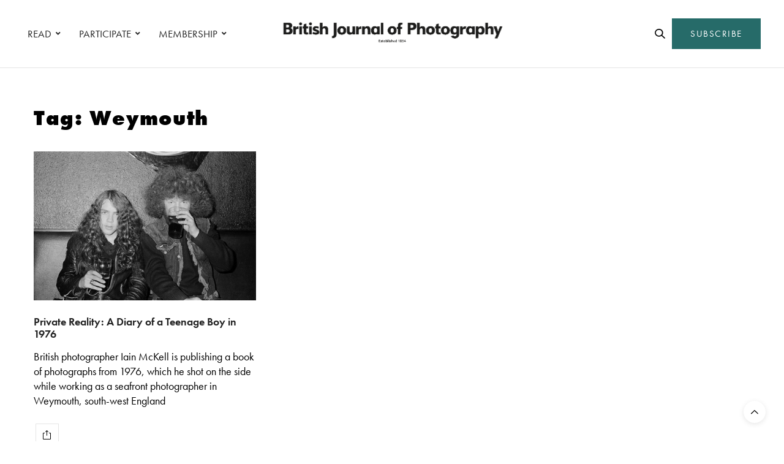

--- FILE ---
content_type: text/html; charset=UTF-8
request_url: https://www.1854.photography/tag/weymouth/
body_size: 15396
content:
<!doctype html>
<html lang="en-GB">
<head>
	<meta charset="UTF-8">
	<meta name="viewport" content="width=device-width, initial-scale=1, maximum-scale=1, viewport-fit=cover">
	<link rel="profile" href="http://gmpg.org/xfn/11">
	<meta http-equiv="x-dns-prefetch-control" content="on">
	<link rel="dns-prefetch" href="//fonts.googleapis.com" />
	<link rel="dns-prefetch" href="//fonts.gstatic.com" />
	<link rel="dns-prefetch" href="//0.gravatar.com/" />
	<link rel="dns-prefetch" href="//2.gravatar.com/" />
	<link rel="dns-prefetch" href="//1.gravatar.com/" /><meta name='robots' content='index, follow, max-image-preview:large, max-snippet:-1, max-video-preview:-1' />

<!-- Google Tag Manager for WordPress by gtm4wp.com -->
<script data-cfasync="false" data-pagespeed-no-defer>
	var gtm4wp_datalayer_name = "dataLayer";
	var dataLayer = dataLayer || [];
</script>
<!-- End Google Tag Manager for WordPress by gtm4wp.com -->
	<!-- This site is optimized with the Yoast SEO plugin v24.6 - https://yoast.com/wordpress/plugins/seo/ -->
	<title>Weymouth Archives - 1854 Photography</title>
	<link rel="canonical" href="https://www.1854.photography/tag/weymouth/" />
	<meta property="og:locale" content="en_GB" />
	<meta property="og:type" content="article" />
	<meta property="og:title" content="Weymouth Archives - 1854 Photography" />
	<meta property="og:url" content="https://www.1854.photography/tag/weymouth/" />
	<meta property="og:site_name" content="1854 Photography" />
	<meta name="twitter:card" content="summary_large_image" />
	<script type="application/ld+json" class="yoast-schema-graph">{"@context":"https://schema.org","@graph":[{"@type":"CollectionPage","@id":"https://www.1854.photography/tag/weymouth/","url":"https://www.1854.photography/tag/weymouth/","name":"Weymouth Archives - 1854 Photography","isPartOf":{"@id":"https://www.1854.photography/#website"},"primaryImageOfPage":{"@id":"https://www.1854.photography/tag/weymouth/#primaryimage"},"image":{"@id":"https://www.1854.photography/tag/weymouth/#primaryimage"},"thumbnailUrl":"https://www.1854.photography/wp-content/uploads/2019/02/Srv1_78500001.jpg","breadcrumb":{"@id":"https://www.1854.photography/tag/weymouth/#breadcrumb"},"inLanguage":"en-GB"},{"@type":"ImageObject","inLanguage":"en-GB","@id":"https://www.1854.photography/tag/weymouth/#primaryimage","url":"https://www.1854.photography/wp-content/uploads/2019/02/Srv1_78500001.jpg","contentUrl":"https://www.1854.photography/wp-content/uploads/2019/02/Srv1_78500001.jpg","width":1280,"height":858,"caption":"© Iain McKell"},{"@type":"BreadcrumbList","@id":"https://www.1854.photography/tag/weymouth/#breadcrumb","itemListElement":[{"@type":"ListItem","position":1,"name":"Home","item":"https://www.1854.photography/"},{"@type":"ListItem","position":2,"name":"Weymouth"}]},{"@type":"WebSite","@id":"https://www.1854.photography/#website","url":"https://www.1854.photography/","name":"1854 Photography","description":"","potentialAction":[{"@type":"SearchAction","target":{"@type":"EntryPoint","urlTemplate":"https://www.1854.photography/?s={search_term_string}"},"query-input":{"@type":"PropertyValueSpecification","valueRequired":true,"valueName":"search_term_string"}}],"inLanguage":"en-GB"}]}</script>
	<!-- / Yoast SEO plugin. -->


<link rel='dns-prefetch' href='//cdn.plyr.io' />
<link rel='dns-prefetch' href='//use.typekit.net' />
<link rel='dns-prefetch' href='//maxcdn.bootstrapcdn.com' />
<link rel="alternate" type="application/rss+xml" title="1854 Photography &raquo; Feed" href="https://www.1854.photography/feed/" />
<link rel="alternate" type="application/rss+xml" title="1854 Photography &raquo; Comments Feed" href="https://www.1854.photography/comments/feed/" />
<link rel="alternate" type="application/rss+xml" title="1854 Photography &raquo; Weymouth Tag Feed" href="https://www.1854.photography/tag/weymouth/feed/" />
<link rel='stylesheet' id='wp-block-library-css' href='https://www.1854.photography/wp-includes/css/dist/block-library/style.min.css?ver=6.6.1' media='all' />
<link rel='stylesheet' id='bplugins-plyrio-css' href='https://www.1854.photography/wp-content/plugins/html5-video-player/public/css/h5vp.css?ver=2.5.38' media='all' />
<link rel='stylesheet' id='html5-player-video-style-css' href='https://www.1854.photography/wp-content/plugins/html5-video-player/dist/frontend.css?ver=2.5.38' media='all' />
<style id='classic-theme-styles-inline-css' type='text/css'>
/*! This file is auto-generated */
.wp-block-button__link{color:#fff;background-color:#32373c;border-radius:9999px;box-shadow:none;text-decoration:none;padding:calc(.667em + 2px) calc(1.333em + 2px);font-size:1.125em}.wp-block-file__button{background:#32373c;color:#fff;text-decoration:none}
</style>
<style id='global-styles-inline-css' type='text/css'>
:root{--wp--preset--aspect-ratio--square: 1;--wp--preset--aspect-ratio--4-3: 4/3;--wp--preset--aspect-ratio--3-4: 3/4;--wp--preset--aspect-ratio--3-2: 3/2;--wp--preset--aspect-ratio--2-3: 2/3;--wp--preset--aspect-ratio--16-9: 16/9;--wp--preset--aspect-ratio--9-16: 9/16;--wp--preset--color--black: #000000;--wp--preset--color--cyan-bluish-gray: #abb8c3;--wp--preset--color--white: #ffffff;--wp--preset--color--pale-pink: #f78da7;--wp--preset--color--vivid-red: #cf2e2e;--wp--preset--color--luminous-vivid-orange: #ff6900;--wp--preset--color--luminous-vivid-amber: #fcb900;--wp--preset--color--light-green-cyan: #7bdcb5;--wp--preset--color--vivid-green-cyan: #00d084;--wp--preset--color--pale-cyan-blue: #8ed1fc;--wp--preset--color--vivid-cyan-blue: #0693e3;--wp--preset--color--vivid-purple: #9b51e0;--wp--preset--color--thb-accent: #266b69;--wp--preset--gradient--vivid-cyan-blue-to-vivid-purple: linear-gradient(135deg,rgba(6,147,227,1) 0%,rgb(155,81,224) 100%);--wp--preset--gradient--light-green-cyan-to-vivid-green-cyan: linear-gradient(135deg,rgb(122,220,180) 0%,rgb(0,208,130) 100%);--wp--preset--gradient--luminous-vivid-amber-to-luminous-vivid-orange: linear-gradient(135deg,rgba(252,185,0,1) 0%,rgba(255,105,0,1) 100%);--wp--preset--gradient--luminous-vivid-orange-to-vivid-red: linear-gradient(135deg,rgba(255,105,0,1) 0%,rgb(207,46,46) 100%);--wp--preset--gradient--very-light-gray-to-cyan-bluish-gray: linear-gradient(135deg,rgb(238,238,238) 0%,rgb(169,184,195) 100%);--wp--preset--gradient--cool-to-warm-spectrum: linear-gradient(135deg,rgb(74,234,220) 0%,rgb(151,120,209) 20%,rgb(207,42,186) 40%,rgb(238,44,130) 60%,rgb(251,105,98) 80%,rgb(254,248,76) 100%);--wp--preset--gradient--blush-light-purple: linear-gradient(135deg,rgb(255,206,236) 0%,rgb(152,150,240) 100%);--wp--preset--gradient--blush-bordeaux: linear-gradient(135deg,rgb(254,205,165) 0%,rgb(254,45,45) 50%,rgb(107,0,62) 100%);--wp--preset--gradient--luminous-dusk: linear-gradient(135deg,rgb(255,203,112) 0%,rgb(199,81,192) 50%,rgb(65,88,208) 100%);--wp--preset--gradient--pale-ocean: linear-gradient(135deg,rgb(255,245,203) 0%,rgb(182,227,212) 50%,rgb(51,167,181) 100%);--wp--preset--gradient--electric-grass: linear-gradient(135deg,rgb(202,248,128) 0%,rgb(113,206,126) 100%);--wp--preset--gradient--midnight: linear-gradient(135deg,rgb(2,3,129) 0%,rgb(40,116,252) 100%);--wp--preset--font-size--small: 13px;--wp--preset--font-size--medium: 20px;--wp--preset--font-size--large: 36px;--wp--preset--font-size--x-large: 42px;--wp--preset--spacing--20: 0.44rem;--wp--preset--spacing--30: 0.67rem;--wp--preset--spacing--40: 1rem;--wp--preset--spacing--50: 1.5rem;--wp--preset--spacing--60: 2.25rem;--wp--preset--spacing--70: 3.38rem;--wp--preset--spacing--80: 5.06rem;--wp--preset--shadow--natural: 6px 6px 9px rgba(0, 0, 0, 0.2);--wp--preset--shadow--deep: 12px 12px 50px rgba(0, 0, 0, 0.4);--wp--preset--shadow--sharp: 6px 6px 0px rgba(0, 0, 0, 0.2);--wp--preset--shadow--outlined: 6px 6px 0px -3px rgba(255, 255, 255, 1), 6px 6px rgba(0, 0, 0, 1);--wp--preset--shadow--crisp: 6px 6px 0px rgba(0, 0, 0, 1);}:where(.is-layout-flex){gap: 0.5em;}:where(.is-layout-grid){gap: 0.5em;}body .is-layout-flex{display: flex;}.is-layout-flex{flex-wrap: wrap;align-items: center;}.is-layout-flex > :is(*, div){margin: 0;}body .is-layout-grid{display: grid;}.is-layout-grid > :is(*, div){margin: 0;}:where(.wp-block-columns.is-layout-flex){gap: 2em;}:where(.wp-block-columns.is-layout-grid){gap: 2em;}:where(.wp-block-post-template.is-layout-flex){gap: 1.25em;}:where(.wp-block-post-template.is-layout-grid){gap: 1.25em;}.has-black-color{color: var(--wp--preset--color--black) !important;}.has-cyan-bluish-gray-color{color: var(--wp--preset--color--cyan-bluish-gray) !important;}.has-white-color{color: var(--wp--preset--color--white) !important;}.has-pale-pink-color{color: var(--wp--preset--color--pale-pink) !important;}.has-vivid-red-color{color: var(--wp--preset--color--vivid-red) !important;}.has-luminous-vivid-orange-color{color: var(--wp--preset--color--luminous-vivid-orange) !important;}.has-luminous-vivid-amber-color{color: var(--wp--preset--color--luminous-vivid-amber) !important;}.has-light-green-cyan-color{color: var(--wp--preset--color--light-green-cyan) !important;}.has-vivid-green-cyan-color{color: var(--wp--preset--color--vivid-green-cyan) !important;}.has-pale-cyan-blue-color{color: var(--wp--preset--color--pale-cyan-blue) !important;}.has-vivid-cyan-blue-color{color: var(--wp--preset--color--vivid-cyan-blue) !important;}.has-vivid-purple-color{color: var(--wp--preset--color--vivid-purple) !important;}.has-black-background-color{background-color: var(--wp--preset--color--black) !important;}.has-cyan-bluish-gray-background-color{background-color: var(--wp--preset--color--cyan-bluish-gray) !important;}.has-white-background-color{background-color: var(--wp--preset--color--white) !important;}.has-pale-pink-background-color{background-color: var(--wp--preset--color--pale-pink) !important;}.has-vivid-red-background-color{background-color: var(--wp--preset--color--vivid-red) !important;}.has-luminous-vivid-orange-background-color{background-color: var(--wp--preset--color--luminous-vivid-orange) !important;}.has-luminous-vivid-amber-background-color{background-color: var(--wp--preset--color--luminous-vivid-amber) !important;}.has-light-green-cyan-background-color{background-color: var(--wp--preset--color--light-green-cyan) !important;}.has-vivid-green-cyan-background-color{background-color: var(--wp--preset--color--vivid-green-cyan) !important;}.has-pale-cyan-blue-background-color{background-color: var(--wp--preset--color--pale-cyan-blue) !important;}.has-vivid-cyan-blue-background-color{background-color: var(--wp--preset--color--vivid-cyan-blue) !important;}.has-vivid-purple-background-color{background-color: var(--wp--preset--color--vivid-purple) !important;}.has-black-border-color{border-color: var(--wp--preset--color--black) !important;}.has-cyan-bluish-gray-border-color{border-color: var(--wp--preset--color--cyan-bluish-gray) !important;}.has-white-border-color{border-color: var(--wp--preset--color--white) !important;}.has-pale-pink-border-color{border-color: var(--wp--preset--color--pale-pink) !important;}.has-vivid-red-border-color{border-color: var(--wp--preset--color--vivid-red) !important;}.has-luminous-vivid-orange-border-color{border-color: var(--wp--preset--color--luminous-vivid-orange) !important;}.has-luminous-vivid-amber-border-color{border-color: var(--wp--preset--color--luminous-vivid-amber) !important;}.has-light-green-cyan-border-color{border-color: var(--wp--preset--color--light-green-cyan) !important;}.has-vivid-green-cyan-border-color{border-color: var(--wp--preset--color--vivid-green-cyan) !important;}.has-pale-cyan-blue-border-color{border-color: var(--wp--preset--color--pale-cyan-blue) !important;}.has-vivid-cyan-blue-border-color{border-color: var(--wp--preset--color--vivid-cyan-blue) !important;}.has-vivid-purple-border-color{border-color: var(--wp--preset--color--vivid-purple) !important;}.has-vivid-cyan-blue-to-vivid-purple-gradient-background{background: var(--wp--preset--gradient--vivid-cyan-blue-to-vivid-purple) !important;}.has-light-green-cyan-to-vivid-green-cyan-gradient-background{background: var(--wp--preset--gradient--light-green-cyan-to-vivid-green-cyan) !important;}.has-luminous-vivid-amber-to-luminous-vivid-orange-gradient-background{background: var(--wp--preset--gradient--luminous-vivid-amber-to-luminous-vivid-orange) !important;}.has-luminous-vivid-orange-to-vivid-red-gradient-background{background: var(--wp--preset--gradient--luminous-vivid-orange-to-vivid-red) !important;}.has-very-light-gray-to-cyan-bluish-gray-gradient-background{background: var(--wp--preset--gradient--very-light-gray-to-cyan-bluish-gray) !important;}.has-cool-to-warm-spectrum-gradient-background{background: var(--wp--preset--gradient--cool-to-warm-spectrum) !important;}.has-blush-light-purple-gradient-background{background: var(--wp--preset--gradient--blush-light-purple) !important;}.has-blush-bordeaux-gradient-background{background: var(--wp--preset--gradient--blush-bordeaux) !important;}.has-luminous-dusk-gradient-background{background: var(--wp--preset--gradient--luminous-dusk) !important;}.has-pale-ocean-gradient-background{background: var(--wp--preset--gradient--pale-ocean) !important;}.has-electric-grass-gradient-background{background: var(--wp--preset--gradient--electric-grass) !important;}.has-midnight-gradient-background{background: var(--wp--preset--gradient--midnight) !important;}.has-small-font-size{font-size: var(--wp--preset--font-size--small) !important;}.has-medium-font-size{font-size: var(--wp--preset--font-size--medium) !important;}.has-large-font-size{font-size: var(--wp--preset--font-size--large) !important;}.has-x-large-font-size{font-size: var(--wp--preset--font-size--x-large) !important;}
:where(.wp-block-post-template.is-layout-flex){gap: 1.25em;}:where(.wp-block-post-template.is-layout-grid){gap: 1.25em;}
:where(.wp-block-columns.is-layout-flex){gap: 2em;}:where(.wp-block-columns.is-layout-grid){gap: 2em;}
:root :where(.wp-block-pullquote){font-size: 1.5em;line-height: 1.6;}
</style>
<link rel='stylesheet' id='authors-list-css-css' href='https://www.1854.photography/wp-content/plugins/authors-list/backend/assets/css/front.css?ver=2.0.6.1' media='all' />
<link rel='stylesheet' id='jquery-ui-css-css' href='https://www.1854.photography/wp-content/plugins/authors-list/backend/assets/css/jquery-ui.css?ver=2.0.6.1' media='all' />
<link rel='stylesheet' id='foobox-min-css' href='https://www.1854.photography/wp-content/plugins/foobox-image-lightbox-premium/pro/css/foobox.min.css?ver=2.7.34' media='all' />
<link rel='stylesheet' id='vlp-public-css' href='https://www.1854.photography/wp-content/plugins/visual-link-preview/dist/public.css?ver=2.2.6' media='all' />
<link rel='stylesheet' id='fruition-css-css' href='https://www.1854.photography/wp-content/themes/thevoux-wp-child/fruition.css?ver=0.0.3.2' media='all' />
<link rel='stylesheet' id='my-css-css' href='https://www.1854.photography/wp-content/themes/thevoux-wp-child/my.css?ver=7' media='all' />
<link rel='stylesheet' id='thb-fa-css' href='https://www.1854.photography/wp-content/themes/thevoux-wp/assets/css/font-awesome.min.css?ver=4.7.0' media='all' />
<link rel='stylesheet' id='thb-app-css' href='https://www.1854.photography/wp-content/themes/thevoux-wp/assets/css/app.css?ver=6.9.5' media='all' />
<style id='thb-app-inline-css' type='text/css'>
body {font-family:futura-pt, 'BlinkMacSystemFont', -apple-system, 'Roboto', 'Lucida Sans';}@media only screen and (max-width:40.063em) {.header .logo .logoimg {max-height:56px;}.header .logo .logoimg[src$=".svg"] {max-height:100%;height:56px;}}@media only screen and (min-width:40.063em) {.header .logo .logoimg {max-height:60px;}.header .logo .logoimg[src$=".svg"] {max-height:100%;height:60px;}}.header.fixed .logo .logoimg {max-height:50px;}.header.fixed .logo .logoimg[src$=".svg"] {max-height:100%;height:50px;}#mobile-menu .logoimg {max-height:66px;}#mobile-menu .logoimg[src$=".svg"] {max-height:100%;height:66px;}h1, h2, h3, h4, h5, h6, .mont, .wpcf7-response-output, label, .select-wrapper select, .wp-caption .wp-caption-text, .smalltitle, .toggle .title, q, blockquote p, cite, table tr th, table tr td, #footer.style3 .menu, #footer.style2 .menu, #footer.style4 .menu, .product-title, .social_bar, .widget.widget_socialcounter ul.style2 li {font-family:futura-pt, 'BlinkMacSystemFont', -apple-system, 'Roboto', 'Lucida Sans';}input[type="submit"],.button,.btn,.thb-text-button {font-family:futura-pt, 'BlinkMacSystemFont', -apple-system, 'Roboto', 'Lucida Sans';letter-spacing:0.02em !important;}em {font-family:futura-pt, 'BlinkMacSystemFont', -apple-system, 'Roboto', 'Lucida Sans';}h1,.h1 {font-family:futura-pt, 'BlinkMacSystemFont', -apple-system, 'Roboto', 'Lucida Sans';font-weight:900;font-size:34px;}h2 {font-family:futura-pt, 'BlinkMacSystemFont', -apple-system, 'Roboto', 'Lucida Sans';font-weight:900;font-size:34px;}h3 {font-family:futura-pt, 'BlinkMacSystemFont', -apple-system, 'Roboto', 'Lucida Sans';font-weight:800;font-size:22px;letter-spacing:0.03em !important;}h4 {font-family:futura-pt, 'BlinkMacSystemFont', -apple-system, 'Roboto', 'Lucida Sans';font-weight:600;font-size:20px;}h5 {font-family:futura-pt, 'BlinkMacSystemFont', -apple-system, 'Roboto', 'Lucida Sans';font-weight:400;font-size:30px;line-height:1.3em !important;}h6 {font-family:futura-pt, 'BlinkMacSystemFont', -apple-system, 'Roboto', 'Lucida Sans';font-size:14px;}a,.header .nav_holder.dark .full-menu-container .full-menu > li > a:hover,.full-menu-container.light-menu-color .full-menu > li > a:hover,.full-menu-container .full-menu > li.active > a, .full-menu-container .full-menu > li.sfHover > a,.full-menu-container .full-menu > li > a:hover,.full-menu-container .full-menu > li.menu-item-has-children.menu-item-mega-parent .thb_mega_menu_holder .thb_mega_menu li.active a,.full-menu-container .full-menu > li.menu-item-has-children.menu-item-mega-parent .thb_mega_menu_holder .thb_mega_menu li.active a .fa,.post.featured-style4 .featured-title,.post-detail .article-tags a,.post .post-content .post-review .average,.post .post-content .post-review .thb-counter,#archive-title h1 span,.widget > strong.style1,.widget.widget_recent_entries ul li .url, .widget.widget_recent_comments ul li .url,.thb-mobile-menu li a.active,.thb-mobile-menu-secondary li a:hover,q, blockquote p,cite,.notification-box a:not(.button),.video_playlist .video_play.vertical.video-active,.video_playlist .video_play.vertical.video-active h6,.not-found p,.thb_tabs .tabs h6 a:hover,.thb_tabs .tabs dd.active h6 a,.cart_totals table tr.order-total td,.shop_table tbody tr td.order-status.approved,.shop_table tbody tr td.product-quantity .wishlist-in-stock,.shop_table tbody tr td.product-stock-status .wishlist-in-stock ,.payment_methods li .about_paypal,.place-order .terms label a,.woocommerce-MyAccount-navigation ul li:hover a, .woocommerce-MyAccount-navigation ul li.is-active a,.product .product-information .price > .amount,.product .product-information .price ins .amount,.product .product-information .wc-forward:hover,.product .product-information .product_meta > span a,.product .product-information .product_meta > span .sku,.woocommerce-tabs .wc-tabs li a:hover,.woocommerce-tabs .wc-tabs li.active a,.thb-selectionSharer a.email:hover,.widget ul.menu .current-menu-item>a,.btn.transparent-accent, .btn:focus.transparent-accent, .button.transparent-accent, input[type=submit].transparent-accent,.has-thb-accent-color,.wp-block-button .wp-block-button__link.has-thb-accent-color {color:#266b69;}.plyr__control--overlaid,.plyr--video .plyr__control.plyr__tab-focus, .plyr--video .plyr__control:hover, .plyr--video .plyr__control[aria-expanded=true] {background:#266b69;}.plyr--full-ui input[type=range] {color:#266b69;}.header-submenu-style2 .full-menu-container .full-menu > li.menu-item-has-children.menu-item-mega-parent .thb_mega_menu_holder,.custom_check + .custom_label:hover:before,.thb-pricing-table .thb-pricing-column.highlight-true .pricing-container,.woocommerce-MyAccount-navigation ul li:hover a, .woocommerce-MyAccount-navigation ul li.is-active a,.thb_3dimg:hover .image_link,.btn.transparent-accent, .btn:focus.transparent-accent, .button.transparent-accent, input[type=submit].transparent-accent,.posts.style13-posts .pagination ul .page-numbers:not(.dots):hover, .posts.style13-posts .pagination ul .page-numbers.current, .posts.style13-posts .pagination .nav-links .page-numbers:not(.dots):hover, .posts.style13-posts .pagination .nav-links .page-numbers.current {border-color:#266b69;}.header .social-holder .social_header:hover .social_icon,.thb_3dimg .title svg,.thb_3dimg .arrow svg {fill:#266b69;}.header .social-holder .quick_cart .float_count,.header.fixed .progress,.post .post-gallery.has-gallery:after,.post.featured-style4:hover .featured-title,.post-detail .post-detail-gallery .gallery-link:hover,.thb-progress span,#archive-title,.widget .count-image .count,.slick-nav:hover,.btn:not(.white):hover,.btn:not(.white):focus:hover,.button:not(.white):hover,input[type=submit]:not(.white):hover,.btn.accent,.btn:focus.accent,.button.accent,input[type=submit].accent,.custom_check + .custom_label:after,[class^="tag-link"]:hover, .tag-cloud-link:hover.category_container.style3:before,.highlight.accent,.video_playlist .video_play.video-active,.thb_tabs .tabs h6 a:after,.btn.transparent-accent:hover, .btn:focus.transparent-accent:hover, .button.transparent-accent:hover, input[type=submit].transparent-accent:hover,.thb-hotspot-container .thb-hotspot.pin-accent,.posts.style13-posts .pagination ul .page-numbers:not(.dots):hover, .posts.style13-posts .pagination ul .page-numbers.current, .posts.style13-posts .pagination .nav-links .page-numbers:not(.dots):hover, .posts.style13-posts .pagination .nav-links .page-numbers.current,.has-thb-accent-background-color,.wp-block-button .wp-block-button__link.has-thb-accent-background-color {background-color:#266b69;}.btn.accent:hover,.btn:focus.accent:hover,.button.accent:hover,input[type=submit].accent:hover {background-color:#22605f;}.header-submenu-style2 .full-menu-container .full-menu > li.menu-item-has-children .sub-menu:not(.thb_mega_menu),.woocommerce-MyAccount-navigation ul li:hover + li a, .woocommerce-MyAccount-navigation ul li.is-active + li a {border-top-color:#266b69;}.woocommerce-tabs .wc-tabs li a:after {border-bottom-color:#266b69;}.header-submenu-style2 .full-menu-container .full-menu>li.menu-item-has-children .sub-menu:not(.thb_mega_menu),.header-submenu-style2 .full-menu-container .full-menu>li.menu-item-has-children.menu-item-mega-parent .thb_mega_menu_holder {border-top-color:#266b69;}.header-submenu-style3 .full-menu-container .full-menu>li.menu-item-has-children.menu-item-mega-parent .thb_mega_menu_holder .thb_mega_menu li.active a,.header-submenu-style3 .full-menu-container .full-menu > li.menu-item-has-children .sub-menu:not(.thb_mega_menu) li a:hover {background:rgba(38,107,105, 0.2);}.post.carousel-style12:hover {background:rgba(38,107,105, 0.1);}blockquote:before,blockquote:after {background:rgba(38,107,105, 0.2);}@media only screen and (max-width:40.063em) {.post.featured-style4 .featured-title,.post.category-widget-slider .featured-title {background:#266b69;}}.post .post-content p a { color:#266b69 !important; }.post .post-content p a:hover { color:#444444 !important; }#footer .widget a { color:#000000 !important; }#footer .widget a:hover { color:#595959 !important; }.mobile-toggle span,.light-title .mobile-toggle span {background:#000000;}.widget > strong {color:#0a0a0a !important;}#footer .widget > strong span {color:#000000 !important;}.header.fixed .header_top .progress {background:#266b69;}body {color:#000000;}#footer p,#footer.dark p {color:#000000;}.social_bar {background-color:#ffffff !important;}.full-menu-container .full-menu > li > a,#footer.style2 .menu,#footer.style3 .menu,#footer.style4 .menu,#footer.style5 .menu {font-family:futura-pt, 'BlinkMacSystemFont', -apple-system, 'Roboto', 'Lucida Sans';font-weight:400;font-size:17px;}.subheader-menu>li>a {font-family:futura-pt, 'BlinkMacSystemFont', -apple-system, 'Roboto', 'Lucida Sans';font-weight:600;font-size:13px;}.full-menu-container .full-menu > li > a,#footer.style2 .menu,#footer.style3 .menu,#footer.style4 .menu,#footer.style5 .menu {font-family:futura-pt, 'BlinkMacSystemFont', -apple-system, 'Roboto', 'Lucida Sans';font-weight:400;font-size:17px;}.thb-mobile-menu>li>a,.thb-mobile-menu-secondary li a {font-family:futura-pt, 'BlinkMacSystemFont', -apple-system, 'Roboto', 'Lucida Sans';}.thb-mobile-menu .sub-menu li a {font-family:futura-pt, 'BlinkMacSystemFont', -apple-system, 'Roboto', 'Lucida Sans';}.post .post-title h1 {font-weight:600;font-size:34px;}.widget > strong {font-family:futura-pt-bold, 'BlinkMacSystemFont', -apple-system, 'Roboto', 'Lucida Sans';font-weight:900;font-size:22px;text-transform:inherit !important;letter-spacing:0em !important;}.post-links,.thb-post-top,.post-meta,.post-author,.post-title-bullets li button span {font-family:futura-pt, 'BlinkMacSystemFont', -apple-system, 'Roboto', 'Lucida Sans';font-weight:600;}.post-detail .post-content:before {font-family:futura-pt, 'BlinkMacSystemFont', -apple-system, 'Roboto', 'Lucida Sans';}.social_bar ul li a {font-family:futura-pt, 'BlinkMacSystemFont', -apple-system, 'Roboto', 'Lucida Sans';}#footer.style2 .menu,#footer.style3 .menu,#footer.style4 .menu,#footer.style5 .menu {font-family:futura-pt, 'BlinkMacSystemFont', -apple-system, 'Roboto', 'Lucida Sans';font-size:18px;}@media only screen and (min-width:40.063em) {.content404 > .row {background-image:url('https://www.1854.photography/wp-content/uploads/2020/10/1854-featured-404-bg1.jpg');}}#footer.style1,#footer.style2,#footer.style3,#footer.style4 {padding-top:60px;padding-right:30px;padding-bottom:40px;padding-left:30px;;}#footer .widget {padding-top:0px;padding-right:20px;padding-bottom:0px;padding-left:20px;;}@media only screen and (min-width:641px) {.header:not(.fixed) .logolink {padding-top:0px;}}.post-detail-style2-row .post-detail .post-title-container,.sidebar .sidebar_inner {background-color:#ffffff}.post.listing.listing-style2 .listing_content .post-title h6 {font-size:15px;font-weight:500;}.post.featured-style11 .featured-title {margin-top:5%; }.social_bar {border-bottom:1px solid #ededed;}.social_bar .row {max-width:980px;}.widget.style3>strong {border-color:transparent;}@media screen and (min-width:1025px) {.o2c-thirds .medium-push-6 {left:66.66666666%;}.o2c-thirds .medium-pull-6 {left:-33.3333333%;}.o2c-sixths .medium-push-6 {left:82%;}.o2c-sixths .medium-pull-6 {left:-18%;}}@media screen and (max-width:1024px) {.medium-push-6 {left:0;padding-bottom:40px;}.medium-pull-6 {left:0;}}@media only screen and (max-width:767px) {.lightbox-style1 .no-padding {margin:0px !important;}.post-gallery-content .thb-content-row .columns.image {height:auto;}#star-wars-films {background-position:right !important;}#meet-california {background-position:left !important;}#clients-photographers .o2c-photographers-mobile {padding-right:0 !important;}.o2c-button-left-mobile .vc_column-inner {padding-left:0px !important;}.o2c-bjpaccess-logo .vc_single_image-wrapper {text-align:center !important;display:block !important;}#decade-of-change .wpb_text_column {padding-right:0px !important;}.decadeofchange-smartsection {padding-bottom:20px !important;}.lightbox-grid {display:none !important;}#decade-of-change {padding-top:50px !important}.o2c-column-padding-right .wpb_text_column {padding-right:0px !important;}#commissions .slick-nav {visibility:visible;}}.ochre-loader {border:4px solid #dbdbdb;border-radius:50%;border-top:4px solid #266b69;width:20px;height:20px;-webkit-animation:spin 2s linear infinite; animation:spin 2s linear infinite;display:inline-block;vertical-align:middle;margin-left:5px;}@-webkit-keyframes spin {0% { -webkit-transform:rotate(0deg); }100% { -webkit-transform:rotate(360deg); }}@keyframes spin {0% { transform:rotate(0deg); }100% { transform:rotate(360deg); }}button:disabled,button[disabled]{border:1px solid #999999;background-color:#cccccc;color:#666666;}.o2c-logged-in-account-nav-icon a i {color:#266b69;}.o2c-logged-in-account-nav-icon a i:hover {color:#000000;}
</style>
<link rel='stylesheet' id='thb-style-css' href='https://www.1854.photography/wp-content/themes/thevoux-wp/style.css?ver=6.9.5' media='all' />
<link rel='stylesheet' id='child-theme-style-css' href='https://www.1854.photography/wp-content/themes/thevoux-wp-child/style.css?ver=0.0.3.1' media='all' />
<link rel='stylesheet' id='bsf-Defaults-css' href='https://www.1854.photography/wp-content/uploads/smile_fonts/Defaults/Defaults.css?ver=3.20.0' media='all' />
<link rel='stylesheet' id='foobox-fotomoto-css' href='https://www.1854.photography/wp-content/plugins/foobox-image-lightbox-premium/pro/css/foobox-fotomoto.css?ver=6.6.1' media='all' />
<link rel='stylesheet' id='font-awesome-css' href='https://maxcdn.bootstrapcdn.com/font-awesome/4.7.0/css/font-awesome.min.css?ver=4.7.0' media='all' />
<link rel='stylesheet' id='smart-sections-css' href='https://www.1854.photography/wp-content/plugins/visucom-smart-sections/assets/css/style.css?ver=1.6.8' media='all' />
<script type="text/javascript" src="https://www.1854.photography/wp-includes/js/jquery/jquery.min.js?ver=3.7.1" id="jquery-core-js"></script>
<script type="text/javascript" src="https://www.1854.photography/wp-includes/js/jquery/jquery-migrate.min.js?ver=3.4.1" id="jquery-migrate-js"></script>
<script type="text/javascript" src="https://use.typekit.net/jeb8rhr.js?ver=6.9.5" id="thb-typekit-js"></script>
<script type="text/javascript" id="thb-typekit-js-after">
/* <![CDATA[ */
try{Typekit.load({ async: true });}catch(e){}
/* ]]> */
</script>
<script type="text/javascript" id="foobox-min-js-before">
/* <![CDATA[ */
/* Run FooBox (v2.7.34) */
var FOOBOX = window.FOOBOX = {
	ready: true,
	disableOthers: false,
	customOptions: {  },
	o: {style: "fbx-flat", wordpress: { enabled: true }, rel: 'foobox', pan: { enabled: true, showOverview: true, position: "fbx-top-right" }, deeplinking : { enabled: true, prefix: "foobox" }, effect: 'fbx-effect-1', images: { noRightClick: true }, captions: { dataTitle: ["captionTitle","title"], dataDesc: ["captionDesc","description"] }, excludes:'.fbx-link,.nofoobox,.nolightbox,a[href*="pinterest.com/pin/create/button/"]', affiliate : { enabled: false }, slideshow: { enabled:true}, social: {"enabled":true,"position":"fbx-above","excludes":["iframe","html"],"nonce":"414354f1d7","networks":["facebook","twitter","linkedin","tumblr"]}, preload:true, modalClass: "fbx-arrows-1 fbx-spinner-2 fbx-sticky-caption fbx-sticky-buttons"},
	selectors: [
		".foogallery-container.foogallery-lightbox-foobox", ".foogallery-container.foogallery-lightbox-foobox-free", ".foobox, [target=\"foobox\"]"
	],
	pre: function( $ ){
		// Custom JavaScript (Pre)
		
	},
	post: function( $ ){
		// Custom JavaScript (Post)
		

				/* FooBox Fotomoto code */
				if (!FOOBOX.fotomoto){
					FOOBOX.fotomoto = {
						beforeLoad: function(e){
							e.fb.modal.find('.FotomotoToolbarClass').remove();
						},
						afterLoad: function(e){
							var item = e.fb.item,
								container = e.fb.modal.find('.fbx-item-current');
							if (window.FOOBOX_FOTOMOTO){
								FOOBOX_FOTOMOTO.show(item, container);
							}
						},
						init: function(){
							jQuery('.fbx-instance').off('foobox.beforeLoad', FOOBOX.fotomoto.beforeLoad)
								.on('foobox.beforeLoad', FOOBOX.fotomoto.beforeLoad);

							jQuery('.fbx-instance').off('foobox.afterLoad', FOOBOX.fotomoto.afterLoad)
								.on('foobox.afterLoad', FOOBOX.fotomoto.afterLoad);
						}
					}
				}
				FOOBOX.fotomoto.init();
			
/* FooBox Google Analytics code */
if (!FOOBOX.ga){
	FOOBOX.ga = {
		init: function(){
			var listeners = {
				"foobox.afterLoad": FOOBOX.ga.afterLoad,"foobox.socialClicked": FOOBOX.ga.socialClicked
			};
			$(".fbx-instance").off(listeners).on(listeners);
		},
		afterLoad: function(e){
			var trackUrl = e.fb.item.url.replace('https://www.1854.photography', '');
			if (typeof ga != 'undefined') {
				ga('send', 'pageview', location.pathname + location.search  + location.hash);
				ga('send', 'event', 'Images', 'View', e.fb.item.url);
			} else if (typeof _gaq != 'undefined') {
				_gaq.push(['_trackPageview', location.pathname + location.search  + location.hash]);
				_gaq.push(['_trackEvent', 'Images', 'View', e.fb.item.url]);
			}
		},
		socialClicked: function(e){
			if (typeof ga != 'undefined') {
				ga('send', 'event', 'Social Share', e.fb.network, e.fb.item.url);
			} else if (typeof _gaq != 'undefined') {
				_gaq.push(['_trackEvent', 'Social Share', e.fb.network, e.fb.item.url]);
			}
		}
	};
}
FOOBOX.ga.init();		

		// Custom Captions Code
		
	},
	custom: function( $ ){
		// Custom Extra JS
		
	}
};
/* ]]> */
</script>
<script type="text/javascript" src="https://www.1854.photography/wp-content/plugins/foobox-image-lightbox-premium/pro/js/foobox.min.js?ver=2.7.34" id="foobox-min-js"></script>
<script type="text/javascript" src="https://www.1854.photography/wp-content/plugins/foobox-image-lightbox-premium/pro/js/foobox-fotomoto.js?ver=6.6.1" id="foobox-fotomoto-js"></script>
<link rel="https://api.w.org/" href="https://www.1854.photography/wp-json/" /><link rel="alternate" title="JSON" type="application/json" href="https://www.1854.photography/wp-json/wp/v2/tags/10018" /><link rel="EditURI" type="application/rsd+xml" title="RSD" href="https://www.1854.photography/xmlrpc.php?rsd" />

<!-- This site is embedding videos using the Videojs HTML5 Player plugin v1.1.13 - http://wphowto.net/videojs-html5-player-for-wordpress-757 --><script>function gusta_fix_vc_full_width() { var elements=jQuery('[data-vc-full-width="true"], .mk-fullwidth-true');jQuery.each(elements,function(key,item){var el=jQuery(this);el.addClass('vc_hidden');var el_full=el.next('.vc_row-full-width');if(el_full.length||(el_full=el.parent().next('.vc_row-full-width')),el_full.length){var el_margin_left=parseInt(el.css('margin-left'),10),el_margin_right=parseInt(el.css('margin-right'),10),offset=0-el_full.offset().left-el_margin_left,width=jQuery(window).width();if(el.css({position:'relative',left:offset,'box-sizing':'border-box',width:jQuery(window).width()}),!el.data('vcStretchContent')){var padding=-1*offset;0>padding&&(padding=0);var paddingRight=width-padding-el_full.width()+el_margin_left+el_margin_right;0>paddingRight&&(paddingRight=0),el.css({'padding-left':padding+'px','padding-right':paddingRight+'px'})}el.attr('data-vc-full-width-init','true'),el.removeClass('vc_hidden'),jQuery(document).trigger('vc-full-width-row-single',{el:el,offset:offset,marginLeft:el_margin_left,marginRight:el_margin_right,elFull:el_full,width:width})}}),jQuery(document).trigger('vc-full-width-row',elements),jQuery(document).trigger('[data-mk-stretch-content="true"]', elements); jQuery('.owl-carousel').each(function(){ jQuery(this).trigger('refresh.owl.carousel'); }); } jQuery( '#gusta-header-container' ).on('load', function() { gusta_fix_vc_full_width(); });</script>
<!-- Google Tag Manager for WordPress by gtm4wp.com -->
<!-- GTM Container placement set to manual -->
<script data-cfasync="false" data-pagespeed-no-defer type="text/javascript">
	var dataLayer_content = {"visitorLoginState":"logged-out","visitorType":"visitor-logged-out","pageTitle":"Weymouth Archives - 1854 Photography","pagePostType":"post","pagePostType2":"tag-post","postCountOnPage":1,"postCountTotal":1};
	dataLayer.push( dataLayer_content );
</script>
<script data-cfasync="false">
(function(w,d,s,l,i){w[l]=w[l]||[];w[l].push({'gtm.start':
new Date().getTime(),event:'gtm.js'});var f=d.getElementsByTagName(s)[0],
j=d.createElement(s),dl=l!='dataLayer'?'&l='+l:'';j.async=true;j.src=
'//www.googletagmanager.com/gtm.js?id='+i+dl;f.parentNode.insertBefore(j,f);
})(window,document,'script','dataLayer','GTM-M6JXQSD');
</script>
<!-- End Google Tag Manager for WordPress by gtm4wp.com --> <style> #h5vpQuickPlayer { width: 100%; max-width: 100%; margin: 0 auto; } </style> <style type="text/css">.recentcomments a{display:inline !important;padding:0 !important;margin:0 !important;}</style><!-- anti-flicker snippet (recommended)  -->
<style>.async-hide { opacity: 0 !important} </style>
<script>(function(a,s,y,n,c,h,i,d,e){s.className+=' '+y;h.start=1*new Date;
h.end=i=function(){s.className=s.className.replace(RegExp(' ?'+y),'')};
(a[n]=a[n]||[]).hide=h;setTimeout(function(){i();h.end=null},c);h.timeout=c;
})(window,document.documentElement,'async-hide','dataLayer',4000,
{'GTM-M6JXQSD':true});</script>
<script src="https://kit.fontawesome.com/6284477630.js" crossorigin="anonymous"></script>
<meta name="p:domain_verify" content="7fc2d53e36b4c1fb42ba6413c01f9a30"/><link rel="icon" href="https://www.1854.photography/wp-content/uploads/2022/12/cropped-BJP_social_icon_square-1-90x90.png" sizes="32x32" />
<link rel="icon" href="https://www.1854.photography/wp-content/uploads/2022/12/cropped-BJP_social_icon_square-1-225x225.png" sizes="192x192" />
<link rel="apple-touch-icon" href="https://www.1854.photography/wp-content/uploads/2022/12/cropped-BJP_social_icon_square-1-180x180.png" />
<meta name="msapplication-TileImage" content="https://www.1854.photography/wp-content/uploads/2022/12/cropped-BJP_social_icon_square-1-270x270.png" />
<style type="text/css">

</style>		<style type="text/css" id="wp-custom-css">
			@media (min-width: 414px) {
	.gw-go-header {
		min-height: 20px !important;
	}
}
@media (min-width: 480px) {
	.gw-go-header {
		min-height: 40px !important;
	}
}
@media (min-width: 768px) {
	#price-grid {
		padding-top: 0px !important;
	}
	.gw-go-header {
    min-height: 40px !important;
	}
}
@media (min-width: 992px) {
	.gw-go-header {
		min-height: 40px !important;
	}
}
.gw-go-header {
	min-height: 20px !important;
}		</style>
		<noscript><style> .wpb_animate_when_almost_visible { opacity: 1; }</style></noscript>
<style id="gusta_inline_css">.container { box-sizing: border-box !important; } .container .gusta-section>.container { padding: 0; margin: 0; } footer { display: none; }</style>
</head>
<body class="archive tag tag-weymouth tag-10018 article-dropcap-off thb-borders-off thb-rounded-forms-off social_black-on header_submenu_color-light mobile_menu_animation-over-content header-submenu-style1 thb-pinit-off thb-single-product-ajax-on wpb-js-composer js-comp-ver-6.13.0 vc_responsive">
<!-- Google Tag Manager (No Script) -->
<?php if ( function_exists( 'gtm4wp_the_gtm_tag' ) ) { gtm4wp_the_gtm_tag(); } ?>
<!-- End Google Tag Manager -->

	
<!-- GTM Container placement set to manual -->
<!-- Google Tag Manager (noscript) -->
				<noscript><iframe src="https://www.googletagmanager.com/ns.html?id=GTM-M6JXQSD" height="0" width="0" style="display:none;visibility:hidden" aria-hidden="true"></iframe></noscript>
<!-- End Google Tag Manager (noscript) -->		<div id="wrapper" class="thb-page-transition-off">
		<!-- Start Content Container -->
		<div id="content-container">
			<!-- Start Content Click Capture -->
			<div class="click-capture"></div>
			<!-- End Content Click Capture -->
									
<!-- Start Header -->
<header class="header fixed thb-fixed-shadow-style2">
	<div class="header_top cf">
		<div class="row full-width-row align-middle">
			<div class="small-3 medium-2 columns toggle-holder">
					<a href="#" class="mobile-toggle  small"><div><span></span><span></span><span></span></div></a>
				</div>
			<div class="small-6 medium-8 columns logo text-center active">
				<img src="/wp-content/themes/thevoux-wp-child/assets/img/header/BJP_Logo.png" class="logo-journal" width="108" height="30" alt="1854 Photography"/>

								<a href="https://www.1854.photography/" class="logolink" title="1854 Photography" data-wpel-link="internal">
					<img src="//www.1854.photography/wp-content/uploads/BJP-Logo-Standard-Black-on-White.png" class="logoimg" alt="1854 Photography"/>
				</a>
					

			</div>
			<div class="small-3 medium-2 columns text-right">
				<div class="social-holder style2">
							<nav class="full-menu-container show-for-large">
			<ul id="menu-1854-top-right" class="secondary-menu full-menu nav submenu-style-style1"><li id="menu-item-68587" class="o2c-nav-join-us-button AABBB-1 menu-item menu-item-type-post_type menu-item-object-page menu-item-68587"><a href="https://www.1854.photography/subscribe/" data-wpel-link="internal">SUBSCRIBE</a></li>
</ul>		</nav>
			
	<aside class="social_header">
																											</aside>
		<aside class="quick_search">
		<svg xmlns="http://www.w3.org/2000/svg" version="1.1" class="search_icon" x="0" y="0" width="16.2" height="16.2" viewBox="0 0 16.2 16.2" enable-background="new 0 0 16.209 16.204" xml:space="preserve"><path d="M15.9 14.7l-4.3-4.3c0.9-1.1 1.4-2.5 1.4-4 0-3.5-2.9-6.4-6.4-6.4S0.1 3 0.1 6.5c0 3.5 2.9 6.4 6.4 6.4 1.4 0 2.8-0.5 3.9-1.3l4.4 4.3c0.2 0.2 0.4 0.2 0.6 0.2 0.2 0 0.4-0.1 0.6-0.2C16.2 15.6 16.2 15.1 15.9 14.7zM1.7 6.5c0-2.6 2.2-4.8 4.8-4.8s4.8 2.1 4.8 4.8c0 2.6-2.2 4.8-4.8 4.8S1.7 9.1 1.7 6.5z"/></svg>		<form role="search" method="get" class="searchform" action="https://www.1854.photography/">
	<label for="search-form-1" class="screen-reader-text">Search for:</label>
	<input type="text" id="search-form-1" class="search-field" value="" name="s" />
</form>
	</aside>
						
	<aside class="social_header">
																											</aside>
										</div>
			</div>
		</div>
				<span class="progress"></span>
			</div>
			<div class="nav_holder show-for-large">
			<nav class="full-menu-container text-center">
									<ul id="menu-1854-top-left" class="full-menu nav submenu-style-style1"><li id="menu-item-76215" class="menu-item menu-item-type-custom menu-item-object-custom menu-item-has-children menu-item-76215"><a href="https://1854.photography" data-wpel-link="internal">READ</a>


<ul class="sub-menu ">
	<li id="menu-item-76221" class="menu-item menu-item-type-custom menu-item-object-custom menu-item-76221"><a href="https://1854.photography" data-wpel-link="internal">LATEST ARTICLES</a></li>
	<li id="menu-item-76481" class="menu-item menu-item-type-custom menu-item-object-custom menu-item-76481"><a href="https://www.1854.photography/ones-to-watch-2025/" data-wpel-link="internal">ONES TO WATCH 2025</a></li>
	<li id="menu-item-76222" class="menu-item menu-item-type-custom menu-item-object-custom menu-item-76222"><a href="https://account.1854.photography/reader/" data-wpel-link="exclude">ONLINE LIBRARY</a></li>
	<li id="menu-item-76223" class="menu-item menu-item-type-custom menu-item-object-custom menu-item-76223"><a href="https://www.thebjpshop.com/?utm_source=partners&#038;utm_medium=landing_page&#038;utm_campaign=fsh779~partners~landing_page~4_may_2022~listing~fsh779" data-wpel-link="external" target="_blank" rel="external noopener noreferrer">BUY PRINT ISSUES</a></li>
</ul>
</li>
<li id="menu-item-76216" class="menu-item menu-item-type-custom menu-item-object-custom menu-item-has-children menu-item-76216"><a href="https://www.1854.photography/awards/" data-wpel-link="internal">PARTICIPATE</a>


<ul class="sub-menu ">
	<li id="menu-item-76224" class="menu-item menu-item-type-custom menu-item-object-custom menu-item-76224"><a href="https://www.1854.photography/awards/" data-wpel-link="internal">AWARDS</a></li>
	<li id="menu-item-76225" class="menu-item menu-item-type-post_type menu-item-object-page menu-item-76225"><a href="https://www.1854.photography/commissions/bodleian-bjp-commission/" data-wpel-link="internal">COMMISSIONS</a></li>
</ul>
</li>
<li id="menu-item-76217" class="menu-item menu-item-type-custom menu-item-object-custom menu-item-has-children menu-item-76217"><a href="https://www.1854.photography/member-benefits/" data-wpel-link="internal">MEMBERSHIP</a>


<ul class="sub-menu ">
	<li id="menu-item-76218" class="menu-item menu-item-type-custom menu-item-object-custom menu-item-76218"><a href="https://www.1854.photography/member-benefits/" data-wpel-link="internal">MEMBER BENEFITS</a></li>
	<li id="menu-item-76219" class="menu-item menu-item-type-custom menu-item-object-custom menu-item-76219"><a href="https://account.1854.photography/" data-wpel-link="exclude">MANAGE MEMBERSHIP</a></li>
	<li id="menu-item-76220" class="menu-item menu-item-type-custom menu-item-object-custom menu-item-76220"><a href="https://www.1854.photography/subscribe/" data-wpel-link="internal">JOIN US</a></li>
</ul>
</li>
</ul>							</nav>
		</div>
	</header>
<!-- End Header -->
			
<!-- Start Header -->

<div class="header_holder  ">
<header class="header style8 ">
	<div class="header_top cf">
				<div class="row full-width-row">
			<div class="small-12 columns logo">
				<div class="style8-left-side">
					<div class="toggle-holder">
							<a href="#" class="mobile-toggle  small"><div><span></span><span></span><span></span></div></a>
						</div>
																		<div class="nav_holder light">
							  <nav class="full-menu-container show-for-large">
									<ul id="menu-1854-top-left-1" class="full-menu nav submenu-style-style1"><li class="menu-item menu-item-type-custom menu-item-object-custom menu-item-has-children menu-item-76215"><a href="https://1854.photography" data-wpel-link="internal">READ</a>


<ul class="sub-menu ">
	<li class="menu-item menu-item-type-custom menu-item-object-custom menu-item-76221"><a href="https://1854.photography" data-wpel-link="internal">LATEST ARTICLES</a></li>
	<li class="menu-item menu-item-type-custom menu-item-object-custom menu-item-76481"><a href="https://www.1854.photography/ones-to-watch-2025/" data-wpel-link="internal">ONES TO WATCH 2025</a></li>
	<li class="menu-item menu-item-type-custom menu-item-object-custom menu-item-76222"><a href="https://account.1854.photography/reader/" data-wpel-link="exclude">ONLINE LIBRARY</a></li>
	<li class="menu-item menu-item-type-custom menu-item-object-custom menu-item-76223"><a href="https://www.thebjpshop.com/?utm_source=partners&#038;utm_medium=landing_page&#038;utm_campaign=fsh779~partners~landing_page~4_may_2022~listing~fsh779" data-wpel-link="external" target="_blank" rel="external noopener noreferrer">BUY PRINT ISSUES</a></li>
</ul>
</li>
<li class="menu-item menu-item-type-custom menu-item-object-custom menu-item-has-children menu-item-76216"><a href="https://www.1854.photography/awards/" data-wpel-link="internal">PARTICIPATE</a>


<ul class="sub-menu ">
	<li class="menu-item menu-item-type-custom menu-item-object-custom menu-item-76224"><a href="https://www.1854.photography/awards/" data-wpel-link="internal">AWARDS</a></li>
	<li class="menu-item menu-item-type-post_type menu-item-object-page menu-item-76225"><a href="https://www.1854.photography/commissions/bodleian-bjp-commission/" data-wpel-link="internal">COMMISSIONS</a></li>
</ul>
</li>
<li class="menu-item menu-item-type-custom menu-item-object-custom menu-item-has-children menu-item-76217"><a href="https://www.1854.photography/member-benefits/" data-wpel-link="internal">MEMBERSHIP</a>


<ul class="sub-menu ">
	<li class="menu-item menu-item-type-custom menu-item-object-custom menu-item-76218"><a href="https://www.1854.photography/member-benefits/" data-wpel-link="internal">MEMBER BENEFITS</a></li>
	<li class="menu-item menu-item-type-custom menu-item-object-custom menu-item-76219"><a href="https://account.1854.photography/" data-wpel-link="exclude">MANAGE MEMBERSHIP</a></li>
	<li class="menu-item menu-item-type-custom menu-item-object-custom menu-item-76220"><a href="https://www.1854.photography/subscribe/" data-wpel-link="internal">JOIN US</a></li>
</ul>
</li>
</ul>								  </nav>
							</div>
															</div>
				<a href="https://www.1854.photography/home/" class="logolink" title="1854 Photography" data-wpel-link="internal">
					<img src="//www.1854.photography/wp-content/uploads/BJP-Logo-Standard-Black-on-White.png" class="logoimg" alt="1854 Photography"/>
				</a>
				<div class="social-holder style2">
							<nav class="full-menu-container show-for-large">
			<ul id="menu-1854-top-right-1" class="secondary-menu full-menu nav submenu-style-style1"><li class="o2c-nav-join-us-button AABBB-1 menu-item menu-item-type-post_type menu-item-object-page menu-item-68587"><a href="https://www.1854.photography/subscribe/" data-wpel-link="internal">SUBSCRIBE</a></li>
</ul>		</nav>
			
	<aside class="social_header">
																											</aside>
		<aside class="quick_search">
		<svg xmlns="http://www.w3.org/2000/svg" version="1.1" class="search_icon" x="0" y="0" width="16.2" height="16.2" viewBox="0 0 16.2 16.2" enable-background="new 0 0 16.209 16.204" xml:space="preserve"><path d="M15.9 14.7l-4.3-4.3c0.9-1.1 1.4-2.5 1.4-4 0-3.5-2.9-6.4-6.4-6.4S0.1 3 0.1 6.5c0 3.5 2.9 6.4 6.4 6.4 1.4 0 2.8-0.5 3.9-1.3l4.4 4.3c0.2 0.2 0.4 0.2 0.6 0.2 0.2 0 0.4-0.1 0.6-0.2C16.2 15.6 16.2 15.1 15.9 14.7zM1.7 6.5c0-2.6 2.2-4.8 4.8-4.8s4.8 2.1 4.8 4.8c0 2.6-2.2 4.8-4.8 4.8S1.7 9.1 1.7 6.5z"/></svg>		<form role="search" method="get" class="searchform" action="https://www.1854.photography/">
	<label for="search-form-2" class="screen-reader-text">Search for:</label>
	<input type="text" id="search-form-2" class="search-field" value="" name="s" />
</form>
	</aside>
					</div>

			</div>
		</div>
	</div>
</header>
</div>

<!--<div class="panel-mobile-join AABBB-1">
    <a href="https://www.1854.photography/subscribe/" class="btn-solid" data-wpel-link="internal">Subscribe</a>
</div>-->
<!-- End Header -->
			<div role="main" class="cf">
<!-- Start Archive title -->
<div id="archive-title">
	<div class="row">
		<div class="small-12 medium-10 large-8 medium-centered columns">
			<h1>
				Tag: <span>Weymouth</span>			</h1>
					</div>
	</div>
</div>
<!-- End Archive title -->
<div class="row archive-page-container">
	<div class="small-12 columns">
				<div class="row posts masonry">
			<div class="small-12  medium-4 columns">
<article class="post style-masonry post-33758 type-post status-publish format-standard has-post-thumbnail hentry category-interviews category-photobook tag-dewi-lewis tag-dewi-lewis-publishing tag-diane-arbus tag-documentary tag-dummy-book tag-east-london tag-forest-gate tag-helmut-newton tag-iain-mckell tag-karen-shepherdson tag-kickstarter tag-martin-parr tag-photobook tag-private-reality tag-seafront-photography tag-social-photography tag-val-williams tag-west-london tag-weymouth" itemscope itemtype="http://schema.org/Article">
		<figure class="post-gallery">
				<a href="https://www.1854.photography/2019/02/private-reality-a-diary-of-a-teenage-boy-in-1976/" title="Private Reality: A Diary of a Teenage Boy in 1976" data-wpel-link="internal"><img width="900" height="603" src="https://www.1854.photography/wp-content/uploads/2019/02/Srv1_78500001.jpg" class="attachment-thevoux-masonry-2x size-thevoux-masonry-2x wp-post-image" alt="" decoding="async" fetchpriority="high" srcset="https://www.1854.photography/wp-content/uploads/2019/02/Srv1_78500001.jpg 1280w, https://www.1854.photography/wp-content/uploads/2019/02/Srv1_78500001-300x201.jpg 300w, https://www.1854.photography/wp-content/uploads/2019/02/Srv1_78500001-768x515.jpg 768w, https://www.1854.photography/wp-content/uploads/2019/02/Srv1_78500001-1024x686.jpg 1024w" sizes="(max-width: 900px) 100vw, 900px" /></a>
	</figure>
		
	<div class="post-title"><h2 itemprop="headline"><a href="https://www.1854.photography/2019/02/private-reality-a-diary-of-a-teenage-boy-in-1976/" title="Private Reality: A Diary of a Teenage Boy in 1976" data-wpel-link="internal">Private Reality: A Diary of a Teenage Boy in 1976</a></h2></div>	<div class="post-content">
		<p>British photographer Iain McKell is publishing a book of photographs from 1976, which he shot on the side while working as a seafront photographer in Weymouth, south-west England</p>
		<footer class="post-links">
<a href="https://www.1854.photography/2019/02/private-reality-a-diary-of-a-teenage-boy-in-1976/#respond" title="Private Reality: A Diary of a Teenage Boy in 1976" class="post-link comment-link" data-wpel-link="internal"><svg version="1.1" xmlns="http://www.w3.org/2000/svg" xmlns:xlink="http://www.w3.org/1999/xlink" x="0px" y="0px" width="13px" height="13.091px" viewBox="0 0 13 13.091" enable-background="new 0 0 13 13.091" xml:space="preserve">
<path d="M13,0.919v9.188c0,0.504-0.413,0.918-0.92,0.918H6.408l-2.136,1.838C3.999,13.094,3.62,13.166,3.284,13
	c-0.321-0.137-0.528-0.461-0.528-0.826v-1.148H0.919C0.413,11.025,0,10.611,0,10.107V0.919C0,0.414,0.413,0,0.919,0H12.08
	C12.587,0,13,0.414,13,0.919z M12.08,0.919H0.919v9.188h2.756v2.066l2.389-2.066h6.017V0.919z"/>
</svg></a>
<aside class="share-article-loop share-link post-link">
			<svg version="1.1" xmlns="http://www.w3.org/2000/svg" xmlns:xlink="http://www.w3.org/1999/xlink" x="0px" y="0px" width="14px" height="15px" viewBox="0 0 14 15" enable-background="new 0 0 14 15" xml:space="preserve"><path d="M12,4h-2v1h2v9H1V5h2V4H1C0.326,4,0,4.298,0,5v8.729C0,14.43,0.546,15,1.219,15h10.562C12.454,15,13,14.432,13,13.729V5
			C13,4.299,12.674,4,12,4z M4.88,2.848l1.162-1.214v6.78c0,0.265,0.205,0.479,0.458,0.479s0.458-0.215,0.458-0.479v-6.78
			L8.12,2.848c0.179,0.188,0.47,0.188,0.648,0c0.179-0.187,0.179-0.49,0-0.676L6.824,0.14c-0.18-0.187-0.47-0.187-0.648,0
			L4.231,2.172c-0.179,0.186-0.179,0.489,0,0.676C4.41,3.035,4.7,3.035,4.88,2.848z"/></svg>					<a href="mailto:?subject=Private%20Reality%3A%20A%20Diary%20of%20a%20Teenage%20Boy%20in%201976&#038;body=Private%20Reality%3A%20A%20Diary%20of%20a%20Teenage%20Boy%20in%201976%20https://www.1854.photography/2019/02/private-reality-a-diary-of-a-teenage-boy-in-1976/" rel="noreferrer" class="boxed-icon fill social email">
				<i class="fa fa-envelope-o"></i>
			</a>
					<a href="https://www.facebook.com/sharer.php?u=https://www.1854.photography/2019/02/private-reality-a-diary-of-a-teenage-boy-in-1976/" rel="noreferrer external noopener" class="boxed-icon fill social facebook" data-wpel-link="external" target="_blank">
				<i class="fa fa-facebook"></i>
			</a>
					<a href="https://twitter.com/intent/tweet?text=Private%20Reality%3A%20A%20Diary%20of%20a%20Teenage%20Boy%20in%201976&#038;via=1854&#038;url=https://www.1854.photography/2019/02/private-reality-a-diary-of-a-teenage-boy-in-1976/" rel="noreferrer external noopener" class="boxed-icon fill social twitter" data-wpel-link="external" target="_blank">
				<i class="fa fa-twitter"></i>
			</a>
					<a href="https://pinterest.com/pin/create/bookmarklet/?url=https://www.1854.photography/2019/02/private-reality-a-diary-of-a-teenage-boy-in-1976/&#038;media=https://www.1854.photography/wp-content/uploads/2019/02/Srv1_78500001.jpg" rel="noreferrer external noopener" class="boxed-icon fill social pinterest" data-wpel-link="external" target="_blank">
				<i class="fa fa-pinterest"></i>
			</a>
					<a href="whatsapp://send?text=https://www.1854.photography/2019/02/private-reality-a-diary-of-a-teenage-boy-in-1976/" rel="noreferrer" class="boxed-icon fill social whatsapp" data-wpel-link="internal">
				<i class="fa fa-whatsapp"></i>
			</a>
				</aside>
</footer>	</div>
	<span class="date">18 February 2019</span>
		<div class="thb-post-top">
				<aside class="post-meta style1">
			<a href="https://www.1854.photography/collection/interviews/" class="cat-interviews" aria-label="Interviews" data-wpel-link="internal">Interviews</a><i>,</i>&nbsp;<a href="https://www.1854.photography/collection/photobook/" class="cat-photobook" aria-label="Photobook" data-wpel-link="internal">Photobook</a>		</aside>
							<aside class="post-date">
				18 February 2019			</aside>
			</div>
		
		<aside class="post-bottom-meta hide">
		<meta itemprop="mainEntityOfPage" content="https://www.1854.photography/2019/02/private-reality-a-diary-of-a-teenage-boy-in-1976/">
		<span class="vcard author" itemprop="author" content="Marigold Warner">
			<span class="fn">Marigold Warner</span>
		</span>
		<time class="time publised entry-date" datetime="2019-02-18T11:51:24+00:00" itemprop="datePublished" content="2019-02-18T11:51:24+00:00">18 February 2019</time>
		<meta itemprop="dateModified" class="updated" content="2019-02-18T11:51:24+00:00">
		<span itemprop="publisher" itemscope itemtype="https://schema.org/Organization">
			<meta itemprop="name" content="1854 Photography">
			<span itemprop="logo" itemscope itemtype="https://schema.org/ImageObject">
				<meta itemprop="url" content="https://www.1854.photography/wp-content/themes/thevoux-wp/assets/img/logo.png">
			</span>
		</span>
					<span itemprop="image" itemscope itemtype="http://schema.org/ImageObject">
				<meta itemprop="url" content="https://www.1854.photography/wp-content/uploads/2019/02/Srv1_78500001.jpg">
				<meta itemprop="width" content="1280" />
				<meta itemprop="height" content="858" />
			</span>
			</aside>
	</article>
</div>
		</div>
			</div>
</div>
		</div><!-- End role["main"] -->
			<aside class="social_bar">
		<ul class="row small-up-1 medium-up-2 large-up-3 align-center align-middle">
							<li class="column"><a href="https://instagram.com/bjp1854" data-wpel-link="external" target="_blank" rel="external noopener noreferrer"><i class="fa fa-instagram"></i> instagram</a></li>
							<li class="column"><a href="https://facebook.com/BJPhoto" data-wpel-link="external" target="_blank" rel="external noopener noreferrer"><i class="fa fa-facebook"></i> facebook</a></li>
							<li class="column"><a href="https://twitter.com/bjp1854" data-wpel-link="external" target="_blank" rel="external noopener noreferrer"><i class="fa fa-twitter"></i> twitter</a></li>
					</ul>
	</aside>
		    <footer id="footer" class="main-footer">
      <div class="grid-container">
        <div class="grid-1 footer-col footer-col-1">
          <span class="heading">Contact</span>
          <ul>
            <li class="item-1"><a href="/contact-us/" data-wpel-link="internal">Get in touch</a></li>
            <li class="item-2">
              <a href="/submit-to-editorial/" data-wpel-link="internal">Submit to editorial</a>
            </li>
            <li class="item-3"><a href="/press/" data-wpel-link="internal">Press enquiries</a></li>
            <li class="item-4"><a href="/advertising/" data-wpel-link="internal">Advertising</a></li>
			<li class="item-5"><a href="https://institutions.exacteditions.com/gb/british-journal-of-photography" data-wpel-link="external" target="_blank" rel="external noopener noreferrer">Institutional Subscriptions</a></li>
          </ul>
          <div>
            <a href="/member-benefits/" data-wpel-link="internal"><button class="footer-btn">MEMBER BENEFITS</button></a>
          </div>
          <!--
          <div class="AABCC-1">
            <a href="/member-benefits/" data-wpel-link="internal"><button class="footer-btn">MEMBERSHIP</button></a>
          </div>
          <div class="AABCC-3">
            <a href="/member-benefits/" data-wpel-link="internal"><button class="footer-btn">MY MEMBER BENEFITS</button></a>
          </div>
          -->
        </div>
        <hr class="footer-separator hr-1" />
        <div class="grid-2 footer-col footer-col-2">
          <span class="heading">Awards</span>
          <ul>
            <li class="item-1">
              <a href="/awards/portrait-of-humanity/" data-wpel-link="internal">Portrait of Humanity</a>
            </li>
            <li class="item-2">
              <a href="/awards/portrait-of-britain/" data-wpel-link="internal">Portrait of Britain</a>
            </li>
            <li class="item-3">
              <a href="/awards/female-in-focus/" data-wpel-link="internal">Female in Focus</a>
            </li>
            <li class="item-4"><a href="/awards/openwalls/" data-wpel-link="internal">OpenWalls</a></li>
            <li class="item-5">
              <a href="/awards/bjp-international-photography-award/" data-wpel-link="internal">BJP International Photography Award</a>
            </li>
            <li class="item-6">
              <a href="/awards/decade-of-change/" data-wpel-link="internal">Decade of Change</a>
            </li>
          </ul>
        </div>
        <hr class="footer-separator hr-2" />
        <div class="grid-3 footer-col footer-col-3">
          <span class="heading">About</span>
          <ul>
            <li class="item-1"><a href="/about/" data-wpel-link="internal">About 1854</a></li>
            <li class="item-2"><a href="/our-history/" data-wpel-link="internal">Our History</a></li>
            <li class="item-4"><a href="/authors" data-wpel-link="internal">Authors</a></li>
            <li class="item-4"><a href="/write-for-us/" data-wpel-link="internal">Write for us</a></li>
            <li class="item-4">
              <a href="https://www.thebjpshop.com/" data-wpel-link="external" target="_blank" rel="external noopener noreferrer">Shop</a>
            </li>
            <li class="item-4"><a href="/image-credits/" data-wpel-link="internal">Image Credits</a></li>
          </ul>
        </div>
        <hr class="footer-separator hr-3" />
        <div class="grid-art3 footer-col footer-col-art3">
          <span class="heading">ART3.io</span>
          <ul>
            <li class="item-1"><a target="_blank" href="https://art3.io/drops/" data-wpel-link="external" rel="external noopener noreferrer">NFT Drops</a></li>
            <li class="item-2"><a target="_blank" href="https://art3.io/blog/" data-wpel-link="external" rel="external noopener noreferrer">Blog</a></li>
            <li class="item-3"><a target="_blank" href="https://art3.io/about/" data-wpel-link="external" rel="external noopener noreferrer">About</a></li>
          </ul>
        </div>
        <div class="grid-4 footer-col footer-col-4">
          <span class="heading">Academy 1854</span>
          <ul>
            <li class="item-1">
              <a href="https://marketplace.1854.photography/my-account/" data-wpel-link="external" target="_blank" rel="external noopener noreferrer">Become a Mentor</a>
            </li>
            <li class="item-2">
              <a href="https://marketplace.1854.photography/shop/" data-wpel-link="external" target="_blank" rel="external noopener noreferrer">Start Learning</a>
            </li>
            <li class="item-3">
              <a href="https://marketplace.1854.photography/how-it-works/" data-wpel-link="external" target="_blank" rel="external noopener noreferrer">How it works</a>
            </li>
          </ul>
        </div>
        <hr class="footer-separator hr-4" />
        <div class="grid-5 footer-col footer-col-5">
          <div class="footer-col-5-bold">
            1854 Media is a multi-award-winning digital media organisation with
            a global community including millions of photographers, arts lovers
            and international brands.
          </div>
          Our portfolio includes British Journal of Photography, the world’s
          oldest photography title (est. 1854), and our awards are among the
          most viewed photographic exhibitions in history.
        </div>
        <hr class="footer-separator hr-5" />
        <div class="grid-6 footer-col footer-col-6">
          <span class="heading">Stay Inspired</span>
          <div class="grid-6-info-flex flex-2">
            <div class="ABBBB-1">
              <a href="/newsletter-sign-up/" data-wpel-link="internal"><button class="footer-btn grid-6-info-btn">
                  SIGN UP NOW
                </button></a>
            </div>
            <div class="footer-col-6-sm-text">
              As a member of our community you'll receive the best in international contemporary photography direct to your inbox every Sunday.
            </div>
          </div>
        </div>
        <hr class="footer-separator hr-6" />
      </div>
    </footer>
 
	<!-- Start Sub-Footer -->
<aside id="subfooter" class="dark style2">
	<div class="row">
		<div class="small-12 medium-6 columns menu-container">
			<ul id="menu-1854-footer" class="menu"><li id="menu-item-50556" class="menu-item menu-item-type-post_type menu-item-object-page menu-item-50556"><a href="https://www.1854.photography/terms/" data-wpel-link="internal">TERMS</a></li>
<li id="menu-item-50544" class="menu-item menu-item-type-post_type menu-item-object-page menu-item-50544"><a href="https://www.1854.photography/privacy-policy-2/" data-wpel-link="internal">PRIVACY</a></li>
<li id="menu-item-74217" class="menu-item menu-item-type-custom menu-item-object-custom menu-item-74217"><a href="https://www.thebjpshop.com" data-wpel-link="external" target="_blank" rel="external noopener noreferrer">SHOP</a></li>
</ul>		</div>
		<div class="small-12 medium-6 columns copyright-container">
				<p>© 2022 - 1854 MEDIA LTD</p>
		</div>
	</div>
</aside>
<!-- End Sub-Footer -->
	</div> <!-- End #content-container -->
	<!-- Start Mobile Menu -->
<nav id="mobile-menu" class="light">
	<div class="custom_scroll" id="menu-scroll">
		<a href="#" class="close"><svg xmlns="http://www.w3.org/2000/svg" viewBox="0 0 64 64" enable-background="new 0 0 64 64"><g fill="none" stroke="#000" stroke-width="2" stroke-miterlimit="10"><path d="m18.947 17.15l26.1 25.903"/><path d="m19.05 43.15l25.902-26.1"/></g></svg></a>
		<a href="https://www.1854.photography/" class="logolink" title="1854 Photography" data-wpel-link="internal">
			<img src="//www.1854.photography/wp-content/uploads/BJP-Logo-Standard-Black-on-White.png" class="logoimg" alt="1854 Photography"/>
		</a>
					<ul id="menu-1854-mobile-bottom" class="thb-mobile-menu"><li id="menu-item-50545" class=" menu-item menu-item-type-post_type menu-item-object-page menu-item-home menu-item-50545"><a href="https://www.1854.photography/" data-wpel-link="internal">LATEST ARTICLES</a></li>
<li id="menu-item-76226" class=" menu-item menu-item-type-custom menu-item-object-custom menu-item-76226"><a href="https://www.thebjpshop.com/" data-wpel-link="external" target="_blank" rel="external noopener noreferrer">PRINT ISSUES</a></li>
<li id="menu-item-50546" class=" menu-item menu-item-type-post_type menu-item-object-page menu-item-50546"><a href="https://www.1854.photography/awards/" data-wpel-link="internal">AWARDS</a></li>
<li id="menu-item-76071" class=" menu-item menu-item-type-post_type menu-item-object-page menu-item-76071"><a href="https://www.1854.photography/commissions/bodleian-bjp-commission/" data-wpel-link="internal">COMMISSIONS</a></li>
</ul>							<ul id="menu-hamburger-secondary-menu" class="thb-mobile-menu-secondary"><li id="menu-item-68590" class="o2c-nav-join-us-button AABBB-1 menu-item menu-item-type-post_type menu-item-object-page menu-item-68590"><a href="https://www.1854.photography/subscribe/" data-wpel-link="internal">JOIN US</a></li>
<li id="menu-item-58298" class="o2c-nav-join-us-button AABBB-2 menu-item menu-item-type-custom menu-item-object-custom menu-item-58298"><a href="/member-benefits/" data-wpel-link="internal">FOR MEMBERS</a></li>
</ul>				<div class="menu-footer">
					</div>
	</div>
</nav>
<!-- End Mobile Menu -->
</div> <!-- End #wrapper -->
		<a href="#" title="Scroll To Top" id="scroll_totop">
			<svg version="1.1" xmlns="http://www.w3.org/2000/svg" xmlns:xlink="http://www.w3.org/1999/xlink" x="0px" y="0px"
	 width="15.983px" height="11.837px" viewBox="0 0 15.983 11.837" enable-background="new 0 0 15.983 11.837" xml:space="preserve"><path class="thb-arrow-head" d="M1.486,5.924l4.845-4.865c0.24-0.243,0.24-0.634,0-0.876c-0.242-0.243-0.634-0.243-0.874,0L0.18,5.481
		c-0.24,0.242-0.24,0.634,0,0.876l5.278,5.299c0.24,0.241,0.632,0.241,0.874,0c0.24-0.241,0.24-0.634,0-0.876L1.486,5.924z"/><path class="thb-arrow-line" d="M15.982,5.92c0,0.328-0.264,0.593-0.592,0.593H0.592C0.264,6.513,0,6.248,0,5.92c0-0.327,0.264-0.591,0.592-0.591h14.799
		C15.719,5.329,15.982,5.593,15.982,5.92z"/></svg>		</a>
			<div id="thbSelectionSharerPopover" class="thb-selectionSharer" data-appid="" data-user="1854">
		<div id="thb-selectionSharerPopover-inner">
			<ul>
								<li><a class="action twitter" href="#" title="Share this selection on Twitter" target="_blank"><i class="fa fa-twitter"></i></a></li>
												<li><a class="action facebook" href="#" title="Share this selection on Facebook" target="_blank"><i class="fa fa-facebook"></i></a></li>
												<li><a class="action email" href="#" title="Share this selection by Email" target="_blank"><i class="fa fa-envelope"></i></a></li>
							</ul>
		</div>
	</div>
		
<script>
fbq('trackCustom', 'cPageView');
</script>
<script type="text/javascript" src="https://www.1854.photography/wp-includes/js/jquery/ui/core.min.js?ver=1.13.3" id="jquery-ui-core-js"></script>
<script type="text/javascript" src="https://www.1854.photography/wp-includes/js/jquery/ui/mouse.min.js?ver=1.13.3" id="jquery-ui-mouse-js"></script>
<script type="text/javascript" src="https://www.1854.photography/wp-includes/js/jquery/ui/slider.min.js?ver=1.13.3" id="jquery-ui-slider-js"></script>
<script type="text/javascript" id="authors-list-js-js-extra">
/* <![CDATA[ */
var authorsListAjaxSearch = {"ajaxurl":"https:\/\/www.1854.photography\/wp-admin\/admin-ajax.php","nonce":"cb409cdf8c"};
/* ]]> */
</script>
<script type="text/javascript" src="https://www.1854.photography/wp-content/plugins/authors-list/backend/assets/js/front.js?ver=2.0.6.1" id="authors-list-js-js"></script>
<script type="text/javascript" id="smart-sections-js-extra">
/* <![CDATA[ */
var smart_sections = {"ajaxurl":"https:\/\/www.1854.photography\/wp-admin\/admin-ajax.php"};
/* ]]> */
</script>
<script type="text/javascript" src="https://www.1854.photography/wp-content/plugins/visucom-smart-sections/assets/js/scripts.js?ver=1.6.5" id="smart-sections-js"></script>
<script type="text/javascript" src="https://www.1854.photography/wp-content/plugins/duracelltomi-google-tag-manager/dist/js/gtm4wp-form-move-tracker.js?ver=1.20.3" id="gtm4wp-form-move-tracker-js"></script>
<script type="text/javascript" src="https://cdn.plyr.io/3.6.3/plyr.polyfilled.js?ver=3.6.3" id="plyr-js"></script>
<script type="text/javascript" src="https://www.1854.photography/wp-includes/js/underscore.min.js?ver=1.13.4" id="underscore-js"></script>
<script type="text/javascript" src="https://www.1854.photography/wp-content/themes/thevoux-wp/assets/js/vendor.min.js?ver=6.9.5" id="thb-vendor-js"></script>
<script type="text/javascript" id="thb-app-js-extra">
/* <![CDATA[ */
var themeajax = {"themeurl":"https:\/\/www.1854.photography\/wp-content\/themes\/thevoux-wp","url":"https:\/\/www.1854.photography\/wp-admin\/admin-ajax.php","l10n":{"loading":"Loading ...","nomore":"No More Posts","close":"Close","prev":"Prev","next":"Next","adding_to_cart":"Adding to Cart","pinit":"PIN IT"},"svg":{"prev_arrow":"<svg version=\"1.1\" xmlns=\"http:\/\/www.w3.org\/2000\/svg\" xmlns:xlink=\"http:\/\/www.w3.org\/1999\/xlink\" x=\"0px\" y=\"0px\"\r\n\t width=\"15.983px\" height=\"11.837px\" viewBox=\"0 0 15.983 11.837\" enable-background=\"new 0 0 15.983 11.837\" xml:space=\"preserve\"><path class=\"thb-arrow-head\" d=\"M1.486,5.924l4.845-4.865c0.24-0.243,0.24-0.634,0-0.876c-0.242-0.243-0.634-0.243-0.874,0L0.18,5.481\r\n\t\tc-0.24,0.242-0.24,0.634,0,0.876l5.278,5.299c0.24,0.241,0.632,0.241,0.874,0c0.24-0.241,0.24-0.634,0-0.876L1.486,5.924z\"\/><path class=\"thb-arrow-line\" d=\"M15.982,5.92c0,0.328-0.264,0.593-0.592,0.593H0.592C0.264,6.513,0,6.248,0,5.92c0-0.327,0.264-0.591,0.592-0.591h14.799\r\n\t\tC15.719,5.329,15.982,5.593,15.982,5.92z\"\/><\/svg>","next_arrow":"<svg version=\"1.1\" xmlns=\"http:\/\/www.w3.org\/2000\/svg\" xmlns:xlink=\"http:\/\/www.w3.org\/1999\/xlink\" x=\"0px\" y=\"0px\" width=\"15.983px\" height=\"11.837px\" viewBox=\"0 0 15.983 11.837\" enable-background=\"new 0 0 15.983 11.837\" xml:space=\"preserve\"><path class=\"thb-arrow-head\" d=\"M9.651,10.781c-0.24,0.242-0.24,0.635,0,0.876c0.242,0.241,0.634,0.241,0.874,0l5.278-5.299c0.24-0.242,0.24-0.634,0-0.876\r\n\t\tl-5.278-5.299c-0.24-0.243-0.632-0.243-0.874,0c-0.24,0.242-0.24,0.634,0,0.876l4.845,4.865L9.651,10.781z\"\/><path class=\"thb-arrow-line\" d=\"M0.591,5.329h14.799c0.328,0,0.592,0.265,0.592,0.591c0,0.328-0.264,0.593-0.592,0.593H0.591C0.264,6.513,0,6.248,0,5.92\r\n\t\tC0,5.593,0.264,5.329,0.591,5.329z\"\/><\/svg>","close_arrow":"<svg xmlns=\"http:\/\/www.w3.org\/2000\/svg\" viewBox=\"0 0 64 64\" enable-background=\"new 0 0 64 64\"><g fill=\"none\" stroke=\"#000\" stroke-width=\"2\" stroke-miterlimit=\"10\"><path d=\"m18.947 17.15l26.1 25.903\"\/><path d=\"m19.05 43.15l25.902-26.1\"\/><\/g><\/svg>"},"settings":{"infinite_count":"","current_url":"https:\/\/www.1854.photography\/2019\/02\/private-reality-a-diary-of-a-teenage-boy-in-1976\/","newsletter":"off","newsletter_length":"1","newsletter_delay":"0","page_transition":"off","page_transition_style":"thb-fade","page_transition_in_speed":"500","page_transition_out_speed":"250","header_submenu_style":"style1","thb_custom_video_player":"on","viai_publisher_id":"431861828953521"}};
/* ]]> */
</script>
<script type="text/javascript" src="https://www.1854.photography/wp-content/themes/thevoux-wp/assets/js/app.min.js?ver=6.9.5" id="thb-app-js"></script>

	<script type="text/javascript" id="gusta_dynamic_js">jQuery.noConflict(); var $ = jQuery.noConflict(); jQuery(function($) { 'use strict'; jQuery('header, footer, .archive-page-container').show(); gusta_fix_vc_full_width();}); jQuery(window).on('load resize', function() { jQuery('#gusta-sticky').show(); gusta_fix_vc_full_width(); });</script>
	<!-- Kinsta -->
</body>
</html>
